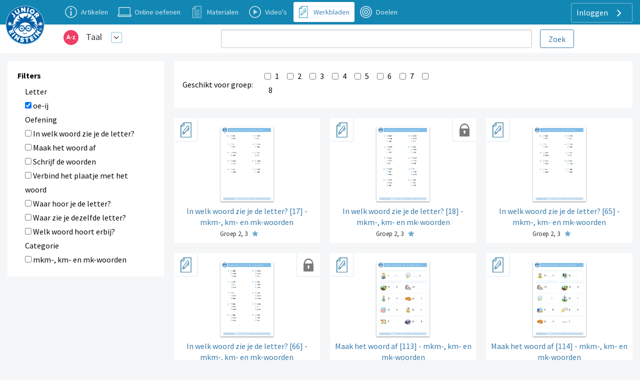

--- FILE ---
content_type: text/html; charset=UTF-8
request_url: https://www.taal-oefenen.nl/werkbladen/tags/@135
body_size: 7128
content:
<!DOCTYPE html>
<html lang="nl-NL">
<head>
    


            <meta charset="UTF-8"/>
<meta name="viewport" content="width=device-width, initial-scale=1">
    



<meta name="generator" content="Junior Einstein BV">

                    <link href="/template/css/app.css?1700" rel="stylesheet" />
        <link href="/template/css/support.css?1700" rel="stylesheet" />
        <link href="/template/css/exercise_table.css?1700" rel="stylesheet" />
        <link href="/template/css/worksheet-section.css?1700" rel="stylesheet"/>
    
    <link href="/template/css/support.css?1700" rel="stylesheet"/>

    <link rel="apple-touch-icon" sizes="180x180"
      href="/template/images/labels/nl_junioreinstein/icons/apple-touch-icon.png?1700">
<link rel="icon" type="image/png" sizes="32x32"
      href="/template/images/labels/nl_junioreinstein/icons/favicon-32x32.png?1700">
<link rel="icon" type="image/png" sizes="16x16"
      href="/template/images/labels/nl_junioreinstein/icons/favicon-16x16.png?1700">
<link rel="manifest" href="/template/images/labels/nl_junioreinstein/icons/site.webmanifest?1700">
<link rel="mask-icon" href="/template/images/labels/nl_junioreinstein/icons/safari-pinned-tab.svg?1700"
      color="#5bbad5">
<meta name="msapplication-TileColor" content="#da532c">
<meta name="theme-color" content="#ffffff">    <script>(function(w,d,u){w.readyQ=[];w.bindReadyQ=[];function p(x,y){if(x=="ready"){w.bindReadyQ.push(y);}else{w.readyQ.push(x);}};var a={ready:p,bind:p};w.$=w.jQuery=function(f){if(f===d||f===u){return a}else{p(f)}}})(window,document)</script>

            <link rel="canonical" href="https://www.taal-oefenen.nl/werkbladen/tags/@135">
    </head>
<body class="nl_junioreinstein support-base">
<div id="audio_wrapper" style="display:none;">
    <audio id="nexus_audio_player" controls="controls">
    </audio>
</div>







    <div style="position: absolute;z-index: 99">
    <a href="https://www.junioreinstein.nl">
        <img src="/template/images/labels/nl_junioreinstein/logo.svg?1700"
             class="logo-large-svg support-logo">
    </a>
</div>

    <div class="grid-x grid-padding-x support-header-container align-middle" style="margin-top: 0">
        <div class="small-12 large-3 xlarge-4 large-order-2 cell support-user-menu-container" style="text-align: right;">
                        <a href="#" class="pulldown-user" style="display: none">
        </a>

    

    <div class="hide-for-small-only">
        <div class="pulldown user-menu" id="user-pulldown-content" style="display:none;">
            
                
                    <div class="grid-container full user-menu-item">
    <a href="https://www.junioreinstein.nl/">
        <div class="grid-x">
                        <div class="cell shrink icon-container">
                    <img src="/template/images/icons/home.svg" alt="Home-icon">
            </div>
                        <div class="cell auto item-title-container" style="text-align: left;">
                Home
            </div>
                            <div class="cell shrink item-arrow-container">
                    <i class="JE-icon-arrow JE-icon-general" style="color:#377aab;"></i>
                </div>

            

        </div>
    </a>
</div>







                                
            
                                
                    <div class="grid-container full user-menu-group">

    <a href="https://www.junioreinstein.nl/online/home">
        <div class="grid-x">
                        <div class="cell auto item-title-container" style="text-align: left;">
                Particulieren
            </div>
                                                            

        </div>
    </a>

    <div class="grid-x">
        <div class="cell">
            
                <div class="grid-container full user-menu-item">
    <a href="https://www.junioreinstein.nl/online/home">
        <div class="grid-x">
                        <div class="cell shrink icon-container">
                    <img src="/template/images/icons/online.svg" alt="Online oefenen-icon">
            </div>
                        <div class="cell auto item-title-container" style="text-align: left;">
                Online oefenen
            </div>
                            <div class="cell shrink item-arrow-container">
                    <i class="JE-icon-arrow JE-icon-general" style="color:#377aab;"></i>
                </div>

            

        </div>
    </a>
</div>







            
                <div class="grid-container full user-menu-item">
    <a href="https://www.junioreinstein.nl/online/subscriptions">
        <div class="grid-x">
                        <div class="cell shrink icon-container">
                    <img src="/template/images/icons/price.svg" alt="Prijzen en bestellen-icon">
            </div>
                        <div class="cell auto item-title-container" style="text-align: left;">
                Prijzen en bestellen
            </div>
                            <div class="cell shrink item-arrow-container">
                    <i class="JE-icon-arrow JE-icon-general" style="color:#377aab;"></i>
                </div>

            

        </div>
    </a>
</div>







            
                <div class="grid-container full user-menu-item">
    <a href="https://www.junioreinstein.nl/online/reviews">
        <div class="grid-x">
                        <div class="cell shrink icon-container">
                    <img src="/template/images/icons/reviews.svg" alt="Reviews-icon">
            </div>
                        <div class="cell auto item-title-container" style="text-align: left;">
                Reviews
            </div>
                            <div class="cell shrink item-arrow-container">
                    <i class="JE-icon-arrow JE-icon-general" style="color:#377aab;"></i>
                </div>

            

        </div>
    </a>
</div>







            
                <div class="grid-container full user-menu-item">
    <a href="https://webshop.junioreinstein.nl">
        <div class="grid-x">
                        <div class="cell shrink icon-container">
                    <img src="/template/images/icons/book.svg" alt="Leer- en oefenboeken-icon">
            </div>
                        <div class="cell auto item-title-container" style="text-align: left;">
                Leer- en oefenboeken
            </div>
                            <div class="cell shrink item-arrow-container">
                    <i class="JE-icon-arrow JE-icon-general" style="color:#377aab;"></i>
                </div>

            

        </div>
    </a>
</div>







                    </div>
    </div>


</div>




                
            
                                
                    <div class="grid-container full user-menu-group">

    <a href="https://www.junioreinstein.nl/school">
        <div class="grid-x">
                        <div class="cell auto item-title-container" style="text-align: left;">
                Scholen
            </div>
                                                            

        </div>
    </a>

    <div class="grid-x">
        <div class="cell">
            
                <div class="grid-container full user-menu-item">
    <a href="https://www.junioreinstein.nl/school/online">
        <div class="grid-x">
                        <div class="cell shrink icon-container">
                    <img src="/template/images/icons/online.svg" alt="Online leer- en oefenplatform-icon">
            </div>
                        <div class="cell auto item-title-container" style="text-align: left;">
                Online leer- en oefenplatform
            </div>
                            <div class="cell shrink item-arrow-container">
                    <i class="JE-icon-arrow JE-icon-general" style="color:#377aab;"></i>
                </div>

            

        </div>
    </a>
</div>







            
                <div class="grid-container full user-menu-item">
    <a href="https://www.junioreinstein.nl/school/worksheet">
        <div class="grid-x">
                        <div class="cell shrink icon-container">
                    <img src="/template/images/icons/worksheet.svg" alt="Premium werkbladencollectie-icon">
            </div>
                        <div class="cell auto item-title-container" style="text-align: left;">
                Premium werkbladencollectie
            </div>
                            <div class="cell shrink item-arrow-container">
                    <i class="JE-icon-arrow JE-icon-general" style="color:#377aab;"></i>
                </div>

            

        </div>
    </a>
</div>







            
                <div class="grid-container full user-menu-item">
    <a href="https://www.junioreinstein.nl/school/publisher">
        <div class="grid-x">
                        <div class="cell shrink icon-container">
                    <img src="/template/images/icons/book.svg" alt="Educatieve boeken-icon">
            </div>
                        <div class="cell auto item-title-container" style="text-align: left;">
                Educatieve boeken
            </div>
                            <div class="cell shrink item-arrow-container">
                    <i class="JE-icon-arrow JE-icon-general" style="color:#377aab;"></i>
                </div>

            

        </div>
    </a>
</div>







                    </div>
    </div>


</div>




                
            
                
                    <div class="grid-container full user-menu-item">
    <a href="https://www.junioreinstein.nl/instruction/faq">
        <div class="grid-x">
                        <div class="cell shrink icon-container">
                    <img src="/template/images/icons/faq.svg" alt="Veelgestelde vragen-icon">
            </div>
                        <div class="cell auto item-title-container" style="text-align: left;">
                Veelgestelde vragen
            </div>
                            <div class="cell shrink item-arrow-container">
                    <i class="JE-icon-arrow JE-icon-general" style="color:#377aab;"></i>
                </div>

            

        </div>
    </a>
</div>







                                
            
                                
                    <div class="grid-container full user-menu-group">

    <a href="https://www.junioreinstein.nl/about/home">
        <div class="grid-x">
                        <div class="cell auto item-title-container" style="text-align: left;">
                Over Junior Einstein
            </div>
                                                            

        </div>
    </a>

    <div class="grid-x">
        <div class="cell">
            
                <div class="grid-container full user-menu-item">
    <a href="https://www.junioreinstein.nl/vacancy">
        <div class="grid-x">
                        <div class="cell shrink icon-container">
                    <img src="/template/images/icons/vacancies.svg" alt="Vacatures-icon">
            </div>
                        <div class="cell auto item-title-container" style="text-align: left;">
                Vacatures
            </div>
                            <div class="cell shrink item-arrow-container">
                    <i class="JE-icon-arrow JE-icon-general" style="color:#377aab;"></i>
                </div>

            

        </div>
    </a>
</div>







            
                <div class="grid-container full user-menu-item">
    <a href="https://www.junioreinstein.nl/contact">
        <div class="grid-x">
                        <div class="cell shrink icon-container">
                    <img src="/template/images/icons/contact.svg" alt="Contact-icon">
            </div>
                        <div class="cell auto item-title-container" style="text-align: left;">
                Contact
            </div>
                            <div class="cell shrink item-arrow-container">
                    <i class="JE-icon-arrow JE-icon-general" style="color:#377aab;"></i>
                </div>

            

        </div>
    </a>
</div>







            
                <div class="grid-container full user-menu-item">
    <a href="https://www.junioreinstein.nl/about/team">
        <div class="grid-x">
                        <div class="cell shrink icon-container">
                    <img src="/template/images/icons/team.svg" alt="Team-icon">
            </div>
                        <div class="cell auto item-title-container" style="text-align: left;">
                Team
            </div>
                            <div class="cell shrink item-arrow-container">
                    <i class="JE-icon-arrow JE-icon-general" style="color:#377aab;"></i>
                </div>

            

        </div>
    </a>
</div>







                    </div>
    </div>


</div>




                
            
                
                    <div class="grid-container full user-menu-item">
    <a href="https://www.junioreinstein.nl/login">
        <div class="grid-x">
                        <div class="cell shrink icon-container">
                    <img src="/template/images/icons/login.svg" alt="Inloggen-icon">
            </div>
                        <div class="cell auto item-title-container" style="text-align: left;">
                Inloggen
            </div>
                            <div class="cell shrink item-arrow-container">
                    <i class="JE-icon-arrow JE-icon-general" style="color:#377aab;"></i>
                </div>

            

        </div>
    </a>
</div>







                                
                    </div>
    </div>


            <div class="show-for-large">
            <div class="text-right user-anon-buttons" style="">

                                    <a href="/login" class="button hollow ghost radius icon">
                        Inloggen
                        <i class="JE-icon-arrow JE-icon-general default-icon right"></i>
                    </a>
                
            </div>
        </div>
    

    <div class="hide-for-large">
        <button id="hamburger-menu" class="button radius hollow  menu-icon float-right" type="button"
                style="border: none;">
            <i class="JE-icon-menu default-icon JE-icon-general right"></i>
        </button>
    </div>



        </div>
        <div class="small-8 medium-11 large-8 xlarge-7 medium-offset-1  large-order-1 cell">
            <ul class="inline-list support-menu new-menu show-for-medium">


                
                                            <li class="">
                            <a href="/instruction/taal">
                                <div style="display:table">
                                    <div class="support-menu-icon Article"></div>
                                    <div class="support-menu-label">
                                        Artikelen                                    </div>
                                </div>
                            </a>
                        </li>
                    
                                                                                                    

                
                    
                                            <li>
                            <a href="/start">
                                <div style="display:table">
                                    <div class="support-menu-icon Exercise"></div>
                                    <div class="support-menu-label">
                                        Online oefenen                                    </div>
                                </div>
                            </a>
                        </li>
                                                                                                    

                
                    
                                                                                    <li class="">
                            <a href="/ondersteunende-materialen">
                                <div style="display:table">
                                    <div class="support-menu-icon LearningResource"></div>
                                    <div class="support-menu-label">
                                        Materialen                                    </div>
                                </div>
                            </a>
                        </li>
                                                            

                
                    
                                                                                                        <li class="">
                            <a href="/videos">
                                <div style="display:table">
                                    <div class="support-menu-icon Video"></div>
                                    <div class="support-menu-label">Video's</div>
                                </div>
                            </a>
                        </li>
                                        

                
                    
                                                                                                                            <li class="active">
                            <a href="/werkbladen">
                                <div style="display:table">
                                    <div class="support-menu-icon Worksheet"></div>
                                    <div class="support-menu-label">Werkbladen</div>
                                </div>
                            </a>
                        </li>
                    

                
                    
                                                                <li class="">
                            <a href="/doelen">
                                <div style="display:table">
                                    <div class="support-menu-icon Goal"
                                    ></div>
                                    <div class="support-menu-label">
                                        Doelen                                    </div>
                                </div>
                            </a>
                        </li>
                                                                                

                
            </ul>
        </div>
    </div>

<div id="mobile-menu"></div>

<div class="grid-container full">
    <div class="grid-x grid-padding-x support-header-second-row" style="background-color: #fff;">

        <div class="small-12 large-offset-1 medium-5 large-3  cell">
            <div class="grid-x pulldown-subsite" style="margin-top: 7px;margin-bottom: 7px;height: 40px;">
                <div class="cell shrink">
                    <img src="https://assets.junioreinstein.nl/nl_junioreinstein/misc/icons/1000/268/606d98f45718f_nl.taaloefenen.svg" alt=""
                         style="width:30px; height: 30px;margin:0 5px 5px 5px;vertical-align: middle;">

                </div>
                <div class="cell auto user-menu-container">
                    
<table style="width: auto; display:inline-block">
    <tr>
        <td style="padding-left:1rem;padding-right: 0.5rem">
            <a href="https://www.taal-oefenen.nl/all_content" class="white">Taal</a>
        </td>
        <td>
            <a href="#" class="dropdown-list button small hollow ghost radius pulldown-sites" style="padding:0.2rem;display: inline-block;margin:0;">
                <i class="JE-icon-arrow-down JE-icon-general"></i>
            </a>
        </td>

    </tr>
</table>

<div id="pulldown-sites-content" class="pulldown" style="display:none;">
    

                    
                <a href="https://www.rekenen-oefenen.nl/all_content?nwt=" class="pulldown-row pulldown-row-sites">
                    <img class="JE-icon-general" src="https://assets.junioreinstein.nl/nl_junioreinstein/misc/icons/1000/267/606d98d2ca6c0_nl.rekenenoefenen.svg" style="width:30px; height: 30px; margin-right: 5px;">
                    Rekenen
                </a>

            
        

    

                    
                <a href="https://www.taal-oefenen.nl/all_content?nwt=" class="pulldown-row pulldown-row-sites">
                    <img class="JE-icon-general" src="https://assets.junioreinstein.nl/nl_junioreinstein/misc/icons/1000/268/606d98f45718f_nl.taaloefenen.svg" style="width:30px; height: 30px; margin-right: 5px;">
                    Taal
                </a>

            
        

    

                    
                <a href="https://www.begrijpend-lezen-oefenen.nl/all_content?nwt=" class="pulldown-row pulldown-row-sites">
                    <img class="JE-icon-general" src="https://assets.junioreinstein.nl/nl_junioreinstein/misc/icons/1000/270/606d857463951_nl.begrijpendlezenoefenen.svg" style="width:30px; height: 30px; margin-right: 5px;">
                    Begrijpend lezen
                </a>

            
        

    

                    
                <a href="https://www.ieptoets-oefenen.nl/all_content?nwt=" class="pulldown-row pulldown-row-sites">
                    <img class="JE-icon-general" src="https://assets.junioreinstein.nl/nl_junioreinstein/misc/icons/1000/271/606d988a1ef8e_nl.ieptoetsoefenen.svg" style="width:30px; height: 30px; margin-right: 5px;">
                    IEP Toets
                </a>

            
        

    

                    
                <a href="https://www.verkeer-oefenen.nl/all_content?nwt=" class="pulldown-row pulldown-row-sites">
                    <img class="JE-icon-general" src="https://assets.junioreinstein.nl/nl_junioreinstein/misc/icons/1000/272/606d990a8e1a6_nl.verkeeroefenen.svg" style="width:30px; height: 30px; margin-right: 5px;">
                    Verkeer
                </a>

            
        

    

                    
                <a href="https://www.natuur-en-techniek-oefenen.nl/all_content?nwt=" class="pulldown-row pulldown-row-sites">
                    <img class="JE-icon-general" src="https://assets.junioreinstein.nl/nl_junioreinstein/misc/icons/1000/273/606d98c5c8ee0_nl.natuurentechniekoefenen.svg" style="width:30px; height: 30px; margin-right: 5px;">
                    Natuur &amp; techniek
                </a>

            
        

    

                    
                <a href="https://www.geschiedenis-oefenen.nl/all_content?nwt=" class="pulldown-row pulldown-row-sites">
                    <img class="JE-icon-general" src="https://assets.junioreinstein.nl/nl_junioreinstein/misc/icons/1000/274/606d8c36b0c90_nl.geschiedenisoefenen.svg" style="width:30px; height: 30px; margin-right: 5px;">
                    Geschiedenis
                </a>

            
        

    

                    
                <a href="https://www.aardrijkskunde-oefenen.nl/all_content?nwt=" class="pulldown-row pulldown-row-sites">
                    <img class="JE-icon-general" src="https://assets.junioreinstein.nl/nl_junioreinstein/misc/icons/1000/275/606d85f90531a_nl.aardrijkskundeoefenen.svg" style="width:30px; height: 30px; margin-right: 5px;">
                    Aardrijkskunde
                </a>

            
        

    

                    
                <a href="https://www.de-tafels-oefenen.nl/all_content?nwt=" class="pulldown-row pulldown-row-sites">
                    <img class="JE-icon-general" src="https://assets.junioreinstein.nl/nl_junioreinstein/misc/icons/1000/276/606d8c2161186_nl.detafelsoefenen.svg" style="width:30px; height: 30px; margin-right: 5px;">
                    De tafels
                </a>

            
        

    

                    
                <a href="https://www.levensbeschouwing-oefenen.nl/all_content?nwt=" class="pulldown-row pulldown-row-sites">
                    <img class="JE-icon-general" src="https://assets.junioreinstein.nl/nl_junioreinstein/misc/icons/1000/277/606d98bb0030e_nl.levensbeschouwingoefenen.svg" style="width:30px; height: 30px; margin-right: 5px;">
                    Levensbeschouwing
                </a>

            
        

    

                    
                <a href="https://www.topo-oefenen.nl/all_content?nwt=" class="pulldown-row pulldown-row-sites">
                    <img class="JE-icon-general" src="https://assets.junioreinstein.nl/nl_junioreinstein/misc/icons/1000/278/606d99008853a_nl.topooefenen.svg" style="width:30px; height: 30px; margin-right: 5px;">
                    Topo
                </a>

            
        

    

                    
                <a href="https://www.kleuters-oefenen.nl/all_content?nwt=" class="pulldown-row pulldown-row-sites">
                    <img class="JE-icon-general" src="https://assets.junioreinstein.nl/nl_junioreinstein/misc/icons/1000/306/606d989b72c87_nl.kleutersoefenen.svg" style="width:30px; height: 30px; margin-right: 5px;">
                    Kleuters
                </a>

            
        

    

                    
                <a href="https://www.junioreinstein.nl/all_content?nwt=" class="pulldown-row pulldown-row-sites">
                    <img class="JE-icon-general" src="https://assets.junioreinstein.nl/nl_junioreinstein/misc/icons/1000/308/606d98937d9ee_nl.junioreinstein.svg" style="width:30px; height: 30px; margin-right: 5px;">
                    JE Leerdoelen
                </a>

            
        

    

                    
                <a href="https://www.engels-oefenen.nl/all_content?nwt=" class="pulldown-row pulldown-row-sites">
                    <img class="JE-icon-general" src="https://assets.junioreinstein.nl/nl_junioreinstein/misc/icons/1000/312/606d8c2c91015_nl.engelsoefenen.svg" style="width:30px; height: 30px; margin-right: 5px;">
                    Engels
                </a>

            
        

    

                    
                <a href="https://spelling.junioreinstein.nl/all_content?nwt=" class="pulldown-row pulldown-row-sites">
                    <img class="JE-icon-general" src="https://assets.junioreinstein.nl/nl_junioreinstein/misc/icons/1000/317/5754c31108484d14d13fd636.svg" style="width:30px; height: 30px; margin-right: 5px;">
                    Spelling
                </a>

            
        

    

                    
                <a href="https://automatiseren.junioreinstein.nl/all_content?nwt=" class="pulldown-row pulldown-row-sites">
                    <img class="JE-icon-general" src="https://assets.junioreinstein.nl/nl_junioreinstein/misc/icons/1000/320/3cd42aba71007d67f3d65486.svg" style="width:30px; height: 30px; margin-right: 5px;">
                    Automatiseren
                </a>

            
        

    

                    
                <a href="https://doorstroomtoets.junioreinstein.nl/all_content?nwt=" class="pulldown-row pulldown-row-sites">
                    <img class="JE-icon-general" src="https://assets.junioreinstein.nl/nl_junioreinstein/misc/icons/1000/321/02540189e33e45ff09e18f45.svg" style="width:30px; height: 30px; margin-right: 5px;">
                    Doorstroomtoets
                </a>

            
        

    

                    
                <a href="https://toetsen.junioreinstein.nl/all_content?nwt=" class="pulldown-row pulldown-row-sites">
                    <img class="JE-icon-general" src="https://assets.junioreinstein.nl/nl_junioreinstein/misc/icons/1000/322/abfe953ff9a16135951ca336.svg" style="width:30px; height: 30px; margin-right: 5px;">
                    Toetsen
                </a>

            
        

    

                    
                <a href="https://lvstoetsen.junioreinstein.nl/all_content?nwt=" class="pulldown-row pulldown-row-sites">
                    <img class="JE-icon-general" src="https://assets.junioreinstein.nl/nl_junioreinstein/misc/icons/1000/322/abfe953ff9a16135951ca336.svg" style="width:30px; height: 30px; margin-right: 5px;">
                    LVS-Toetsen
                </a>

            
        

    </div>

<script>

    $(document).ready(function () {
        $('#pulldown-sites-content').show();
        $('.pulldown-sites').tooltipster({
            // we detach the element from the page and give it to Tooltipster to serve as content
            content: $('#pulldown-sites-content').detach(),
            // if you use a single element as content for several tooltips, set this option to true
            contentCloning: false,
            theme: ['tooltipster-light', 'pulldown-menu'],
            interactive: true,
            trigger: 'custom',
            triggerOpen: {
                mouseenter: true,
                touchstart: true
            },
            triggerClose: {
                mouseleave: true,
                scroll: true,
                tap: true
            }
        });
    });
</script>                </div>


            </div>
        </div>
        
            <div class="small-12 medium-offset-0 medium-7 large-7 xxlarge-6  cell search-holder end">

                <form id="nexus-search-bar" action="/search/query_suggestion">
    <div class="grid-x">
        <div class="cell auto" style="position:relative;">
            <input type="search" style="border-radius:3px;margin-bottom: 0" name="nexusSearchTerm"
                   value=""
                   autocomplete="off"/>
            <div id="nexus-highlight-holder" style=""></div>
        </div>
        <div class="cell shrink">
            <input id="nexus-search-submit" type="submit" value="Zoek"
                   class="button hollow radius" style="padding:10px 1em 9px 1em;margin-bottom: 0;margin-left: 1rem;">
        </div>
    </div>


    <input type="hidden" name="engineName" value="nl-junioreinstein-content-objects">
    <input type="hidden" name="submitActionRoute-name" value="/search/content">
    <input type="hidden" name="token" value="41b72ac57219b1fc9.8LengWGRIFhxYQ7qETkLV8Y9WX-yBLbOjxll32Z4K_s.k-fP1SnSURpIKVq7RxRALY9ab07kTsOm5H9X6g42HLOawpTYBcR4IAI1Og">
</form>




            </div>

        

    </div>

</div>









<div class="row small-collapse medium-uncollapse">
    
    <div class="small-12 xxlarge-12 columns support" >
        

<noscript>
    <style type="text/css">
        .pagecontainer {display:none;}
    </style>
    <div class="noscriptmsg">
        <div class="callout error">
            Je hebt javascript niet geactiveerd. Je kunt zonder javascript deze site niet gebruiken.        </div>

    </div>
</noscript>


        

    <div class="row collapse" style="margin-top: 1rem;">
    <div class="small-12 show-for-large large-3 columns">
        <div class="panel tag-filter">
            <h3>Filters</h3>

            <form name="content_object_tag" method="post" novalidate="novalidate">
            
            <div id="content_object_tag">    <div class="row">
        <div class="large-12 columns">
                    <label class="">Letter</label>
                    <div id="content_object_tag_group_17a53d1a012580ef609b70ef6a25d1f1">
                                            <div class="checkbox">
                                    
            <label class="">
        <input type="checkbox" id="content_object_tag_group_17a53d1a012580ef609b70ef6a25d1f1_0" name="content_object_tag[group_17a53d1a012580ef609b70ef6a25d1f1][]" onClick="this.form.submit();" value="135" checked="checked" />
        oe-ij
        </label>
    
        </div>
    
                    </div>
    
            
        </div>
    </div>    <div class="row">
        <div class="large-12 columns">
                    <label class="">Oefening</label>
                    <div id="content_object_tag_group_951f24bb161bd3a8845e5901ae6c1de2">
                                            <div class="checkbox">
                                    
            <label class="">
        <input type="checkbox" id="content_object_tag_group_951f24bb161bd3a8845e5901ae6c1de2_0" name="content_object_tag[group_951f24bb161bd3a8845e5901ae6c1de2][]" onClick="this.form.submit();" value="189" />
        In welk woord zie je de letter?
        </label>
    
        </div>
    
                                            <div class="checkbox">
                                    
            <label class="">
        <input type="checkbox" id="content_object_tag_group_951f24bb161bd3a8845e5901ae6c1de2_1" name="content_object_tag[group_951f24bb161bd3a8845e5901ae6c1de2][]" onClick="this.form.submit();" value="258" />
        Maak het woord af
        </label>
    
        </div>
    
                                            <div class="checkbox">
                                    
            <label class="">
        <input type="checkbox" id="content_object_tag_group_951f24bb161bd3a8845e5901ae6c1de2_2" name="content_object_tag[group_951f24bb161bd3a8845e5901ae6c1de2][]" onClick="this.form.submit();" value="201" />
        Schrijf de woorden
        </label>
    
        </div>
    
                                            <div class="checkbox">
                                    
            <label class="">
        <input type="checkbox" id="content_object_tag_group_951f24bb161bd3a8845e5901ae6c1de2_3" name="content_object_tag[group_951f24bb161bd3a8845e5901ae6c1de2][]" onClick="this.form.submit();" value="240" />
        Verbind het plaatje met het woord
        </label>
    
        </div>
    
                                            <div class="checkbox">
                                    
            <label class="">
        <input type="checkbox" id="content_object_tag_group_951f24bb161bd3a8845e5901ae6c1de2_4" name="content_object_tag[group_951f24bb161bd3a8845e5901ae6c1de2][]" onClick="this.form.submit();" value="45" />
        Waar hoor je de letter?
        </label>
    
        </div>
    
                                            <div class="checkbox">
                                    
            <label class="">
        <input type="checkbox" id="content_object_tag_group_951f24bb161bd3a8845e5901ae6c1de2_5" name="content_object_tag[group_951f24bb161bd3a8845e5901ae6c1de2][]" onClick="this.form.submit();" value="192" />
        Waar zie je dezelfde letter?
        </label>
    
        </div>
    
                                            <div class="checkbox">
                                    
            <label class="">
        <input type="checkbox" id="content_object_tag_group_951f24bb161bd3a8845e5901ae6c1de2_6" name="content_object_tag[group_951f24bb161bd3a8845e5901ae6c1de2][]" onClick="this.form.submit();" value="204" />
        Welk woord hoort erbij?
        </label>
    
        </div>
    
                    </div>
    
            
        </div>
    </div>    <div class="row">
        <div class="large-12 columns">
                    <label class="">Categorie</label>
                    <div id="content_object_tag_group_b01846eaa6b6b9eec6a49204bad2967f">
                                            <div class="checkbox">
                                    
            <label class="">
        <input type="checkbox" id="content_object_tag_group_b01846eaa6b6b9eec6a49204bad2967f_0" name="content_object_tag[group_b01846eaa6b6b9eec6a49204bad2967f][]" onClick="this.form.submit();" value="42" />
        mkm-, km- en mk-woorden
        </label>
    
        </div>
    
                    </div>
    
            
        </div>
    </div><input type="hidden" id="content_object_tag__token" name="content_object_tag[_token]" value="23f7568246e76b5b9cb3221f3b31b.HG4anu9wIFMgsXJoP2ksC1aPqbVyBWx3Zj2s8mXhPk8.ayZTrcI2cDgW3TwZXF1uRxe_4dcfVDsbIwr7xSKyDAJdKHbJrDVsIEPeNw" /></div>
            </form>


        </div>

    </div>
    <div class="small-12 large-9 columns">
        <div class="row show-for-large" style="padding-left:20px;margin-bottom: 20px;">
            <div class="small-12 columns panel">
                <table>
                    <tbody>
                    <tr>
                        <td width="30%">
                            Geschikt voor groep:                        </td>
                        <td width="99%" style="padding: 10px 0 0 5px;">

                            <form name="grade_filter" method="post" novalidate="novalidate">
                            <div id="grade_filter">        <div id="grade_filter_grade-nexus-form-field"
             class="row collapse nexus-form-field ">

            <div style="margin-bottom: 0">

                <div class="nexus-form-field-label-wrapper">
                    </div>

                <div id="grade_filter_grade-nexus-form-field-input-element" class="nexus-form-field-input-element"><div id="grade_filter_grade"><input type="checkbox" id="grade_filter_grade_0" name="grade_filter[grade][]" onChange="this.form.submit();" value="1" /><label for="grade_filter_grade_0">1</label><input type="checkbox" id="grade_filter_grade_1" name="grade_filter[grade][]" onChange="this.form.submit();" value="2" /><label for="grade_filter_grade_1">2</label><input type="checkbox" id="grade_filter_grade_2" name="grade_filter[grade][]" onChange="this.form.submit();" value="3" /><label for="grade_filter_grade_2">3</label><input type="checkbox" id="grade_filter_grade_3" name="grade_filter[grade][]" onChange="this.form.submit();" value="4" /><label for="grade_filter_grade_3">4</label><input type="checkbox" id="grade_filter_grade_4" name="grade_filter[grade][]" onChange="this.form.submit();" value="5" /><label for="grade_filter_grade_4">5</label><input type="checkbox" id="grade_filter_grade_5" name="grade_filter[grade][]" onChange="this.form.submit();" value="6" /><label for="grade_filter_grade_5">6</label><input type="checkbox" id="grade_filter_grade_6" name="grade_filter[grade][]" onChange="this.form.submit();" value="7" /><label for="grade_filter_grade_6">7</label><input type="checkbox" id="grade_filter_grade_7" name="grade_filter[grade][]" onChange="this.form.submit();" value="8" /><label for="grade_filter_grade_7">8</label></div><ul id="grade_filter_grade-error-messages" class="nexus-error-messages">
                                            </ul>
                </div>

            </div>
        </div>
    <input type="hidden" id="grade_filter__token" name="grade_filter[_token]" value="42b1eece1653457c481273.FYNgsxtCPySdVzNRvF673GvlEURiNCAJS8tZRLw6Sis.ccYm9EsLaxfoD18o1Bj3rFm8UAozbEFLOYpvIdRrMEhN1SODXjVbU_QDag" /></div>
                            </form>
                        </td>
                    </tr>
                    </tbody>
                </table>

            </div>

        </div>


        <div class="row small-up-1 medium-up-2 large-up-3 xxlarge-up-4 tag-support-block-area collapse">

            
                <div class="column column-block support-block-container">

    <a href="https://www.taal-oefenen.nl/werkbladen/in-welk-woord-zie-je-de-letter-17-mkm--km-en-mk-woorden">
        <div class="support-block worksheet">

            
            <div class="support-type-indicator worksheet">
            </div>

            <div class="thumb-container">
                <img class="dropshadow" src="https://assets.junioreinstein.nl/nl_junioreinstein/worksheet/28000/27690/5ebbfe324a50b.png">
            </div>
            <div class="thumb-name">
                <span class="name-support">In welk woord zie je de letter? [17] - mkm-, km- en mk-woorden</span>
                <div>
                    <span class="thumb-short-info">
                                    Groep 2, 3
                                    </span>
                                            <div class="difficulty-stars stars-1">&nbsp;</div>
                    
                </div>
            </div>

        </div>
    </a>
</div>



            
                <div class="column column-block support-block-container">

    <a href="https://www.taal-oefenen.nl/werkbladen/in-welk-woord-zie-je-de-letter-18-mkm--km-en-mk-woorden">
        <div class="support-block worksheet">

                            <div class="premium-icon-holder">
                </div>
            
            <div class="support-type-indicator worksheet">
            </div>

            <div class="thumb-container">
                <img class="dropshadow" src="https://assets.junioreinstein.nl/nl_junioreinstein/worksheet/28000/27693/5ebbfe3269ddf.png">
            </div>
            <div class="thumb-name">
                <span class="name-support">In welk woord zie je de letter? [18] - mkm-, km- en mk-woorden</span>
                <div>
                    <span class="thumb-short-info">
                                    Groep 2, 3
                                    </span>
                                            <div class="difficulty-stars stars-1">&nbsp;</div>
                    
                </div>
            </div>

        </div>
    </a>
</div>



            
                <div class="column column-block support-block-container">

    <a href="https://www.taal-oefenen.nl/werkbladen/in-welk-woord-zie-je-de-letter-65-mkm--km-en-mk-woorden">
        <div class="support-block worksheet">

            
            <div class="support-type-indicator worksheet">
            </div>

            <div class="thumb-container">
                <img class="dropshadow" src="https://assets.junioreinstein.nl/nl_junioreinstein/worksheet/28000/27087/5ebbfdb40a8fa.png">
            </div>
            <div class="thumb-name">
                <span class="name-support">In welk woord zie je de letter? [65] - mkm-, km- en mk-woorden</span>
                <div>
                    <span class="thumb-short-info">
                                    Groep 2, 3
                                    </span>
                                            <div class="difficulty-stars stars-1">&nbsp;</div>
                    
                </div>
            </div>

        </div>
    </a>
</div>



            
                <div class="column column-block support-block-container">

    <a href="https://www.taal-oefenen.nl/werkbladen/in-welk-woord-zie-je-de-letter-66-mkm--km-en-mk-woorden">
        <div class="support-block worksheet">

                            <div class="premium-icon-holder">
                </div>
            
            <div class="support-type-indicator worksheet">
            </div>

            <div class="thumb-container">
                <img class="dropshadow" src="https://assets.junioreinstein.nl/nl_junioreinstein/worksheet/28000/27090/5ebbfdb4290d8.png">
            </div>
            <div class="thumb-name">
                <span class="name-support">In welk woord zie je de letter? [66] - mkm-, km- en mk-woorden</span>
                <div>
                    <span class="thumb-short-info">
                                    Groep 2, 3
                                    </span>
                                            <div class="difficulty-stars stars-1">&nbsp;</div>
                    
                </div>
            </div>

        </div>
    </a>
</div>



            
                <div class="column column-block support-block-container">

    <a href="https://www.taal-oefenen.nl/werkbladen/maak-het-woord-af-113-mkm--km-en-mk-woorden">
        <div class="support-block worksheet">

            
            <div class="support-type-indicator worksheet">
            </div>

            <div class="thumb-container">
                <img class="dropshadow" src="https://assets.junioreinstein.nl/nl_junioreinstein/worksheet/30000/29568/5ebbffe8125ea.png">
            </div>
            <div class="thumb-name">
                <span class="name-support">Maak het woord af [113] - mkm-, km- en mk-woorden</span>
                <div>
                    <span class="thumb-short-info">
                                    Groep 2, 3
                                    </span>
                                            <div class="difficulty-stars stars-1">&nbsp;</div>
                    
                </div>
            </div>

        </div>
    </a>
</div>



            
                <div class="column column-block support-block-container">

    <a href="https://www.taal-oefenen.nl/werkbladen/maak-het-woord-af-114-mkm--km-en-mk-woorden">
        <div class="support-block worksheet">

            
            <div class="support-type-indicator worksheet">
            </div>

            <div class="thumb-container">
                <img class="dropshadow" src="https://assets.junioreinstein.nl/nl_junioreinstein/worksheet/30000/29571/5ebbffe84fa53.png">
            </div>
            <div class="thumb-name">
                <span class="name-support">Maak het woord af [114] - mkm-, km- en mk-woorden</span>
                <div>
                    <span class="thumb-short-info">
                                    Groep 2, 3
                                    </span>
                                            <div class="difficulty-stars stars-2">&nbsp;</div>
                    
                </div>
            </div>

        </div>
    </a>
</div>



            
                <div class="column column-block support-block-container">

    <a href="https://www.taal-oefenen.nl/werkbladen/maak-het-woord-af-47-mkm--km-en-mk-woorden">
        <div class="support-block worksheet">

            
            <div class="support-type-indicator worksheet">
            </div>

            <div class="thumb-container">
                <img class="dropshadow" src="https://assets.junioreinstein.nl/nl_junioreinstein/worksheet/31000/30162/5ebc00bec602a.png">
            </div>
            <div class="thumb-name">
                <span class="name-support">Maak het woord af [47] - mkm-, km- en mk-woorden</span>
                <div>
                    <span class="thumb-short-info">
                                    Groep 2, 3
                                    </span>
                                            <div class="difficulty-stars stars-1">&nbsp;</div>
                    
                </div>
            </div>

        </div>
    </a>
</div>



            
                <div class="column column-block support-block-container">

    <a href="https://www.taal-oefenen.nl/werkbladen/maak-het-woord-af-48-mkm--km-en-mk-woorden">
        <div class="support-block worksheet">

            
            <div class="support-type-indicator worksheet">
            </div>

            <div class="thumb-container">
                <img class="dropshadow" src="https://assets.junioreinstein.nl/nl_junioreinstein/worksheet/31000/30165/5ebc00bf124fd.png">
            </div>
            <div class="thumb-name">
                <span class="name-support">Maak het woord af [48] - mkm-, km- en mk-woorden</span>
                <div>
                    <span class="thumb-short-info">
                                    Groep 2, 3
                                    </span>
                                            <div class="difficulty-stars stars-2">&nbsp;</div>
                    
                </div>
            </div>

        </div>
    </a>
</div>



            
                <div class="column column-block support-block-container">

    <a href="https://www.taal-oefenen.nl/werkbladen/schrijf-de-woorden-150-mkm--km-en-mk-woorden">
        <div class="support-block worksheet">

            
            <div class="support-type-indicator worksheet">
            </div>

            <div class="thumb-container">
                <img class="dropshadow" src="https://assets.junioreinstein.nl/nl_junioreinstein/worksheet/31000/30843/5ebd0fe16fa4c.png">
            </div>
            <div class="thumb-name">
                <span class="name-support">Schrijf de woorden [150] - mkm-, km- en mk-woorden</span>
                <div>
                    <span class="thumb-short-info">
                                    Groep 2, 3
                                    </span>
                                            <div class="difficulty-stars stars-1">&nbsp;</div>
                    
                </div>
            </div>

        </div>
    </a>
</div>



            
                <div class="column column-block support-block-container">

    <a href="https://www.taal-oefenen.nl/werkbladen/schrijf-de-woorden-151-mkm--km-en-mk-woorden">
        <div class="support-block worksheet">

                            <div class="premium-icon-holder">
                </div>
            
            <div class="support-type-indicator worksheet">
            </div>

            <div class="thumb-container">
                <img class="dropshadow" src="https://assets.junioreinstein.nl/nl_junioreinstein/worksheet/31000/30846/5ebd0fe1c9a53.png">
            </div>
            <div class="thumb-name">
                <span class="name-support">Schrijf de woorden [151] - mkm-, km- en mk-woorden</span>
                <div>
                    <span class="thumb-short-info">
                                    Groep 2, 3
                                    </span>
                                            <div class="difficulty-stars stars-1">&nbsp;</div>
                    
                </div>
            </div>

        </div>
    </a>
</div>



            
                <div class="column column-block support-block-container">

    <a href="https://www.taal-oefenen.nl/werkbladen/schrijf-de-woorden-152-mkm--km-en-mk-woorden">
        <div class="support-block worksheet">

                            <div class="premium-icon-holder">
                </div>
            
            <div class="support-type-indicator worksheet">
            </div>

            <div class="thumb-container">
                <img class="dropshadow" src="https://assets.junioreinstein.nl/nl_junioreinstein/worksheet/31000/30849/5ebd0fe22337f.png">
            </div>
            <div class="thumb-name">
                <span class="name-support">Schrijf de woorden [152] - mkm-, km- en mk-woorden</span>
                <div>
                    <span class="thumb-short-info">
                                    Groep 2, 3
                                    </span>
                                            <div class="difficulty-stars stars-1">&nbsp;</div>
                    
                </div>
            </div>

        </div>
    </a>
</div>



            
                <div class="column column-block support-block-container">

    <a href="https://www.taal-oefenen.nl/werkbladen/schrijf-de-woorden-153-mkm--km-en-mk-woorden">
        <div class="support-block worksheet">

                            <div class="premium-icon-holder">
                </div>
            
            <div class="support-type-indicator worksheet">
            </div>

            <div class="thumb-container">
                <img class="dropshadow" src="https://assets.junioreinstein.nl/nl_junioreinstein/worksheet/31000/30852/5ebd0fe26d15a.png">
            </div>
            <div class="thumb-name">
                <span class="name-support">Schrijf de woorden [153] - mkm-, km- en mk-woorden</span>
                <div>
                    <span class="thumb-short-info">
                                    Groep 2, 3
                                    </span>
                                            <div class="difficulty-stars stars-1">&nbsp;</div>
                    
                </div>
            </div>

        </div>
    </a>
</div>



            
                <div class="column column-block support-block-container">

    <a href="https://www.taal-oefenen.nl/werkbladen/schrijf-de-woorden-41-mkm--km-en-mk-woorden">
        <div class="support-block worksheet">

            
            <div class="support-type-indicator worksheet">
            </div>

            <div class="thumb-container">
                <img class="dropshadow" src="https://assets.junioreinstein.nl/nl_junioreinstein/worksheet/31000/30681/5ebd0f9f9617e.png">
            </div>
            <div class="thumb-name">
                <span class="name-support">Schrijf de woorden [41] - mkm-, km- en mk-woorden</span>
                <div>
                    <span class="thumb-short-info">
                                    Groep 2, 3
                                    </span>
                                            <div class="difficulty-stars stars-1">&nbsp;</div>
                    
                </div>
            </div>

        </div>
    </a>
</div>



            
                <div class="column column-block support-block-container">

    <a href="https://www.taal-oefenen.nl/werkbladen/schrijf-de-woorden-42-mkm--km-en-mk-woorden">
        <div class="support-block worksheet">

                            <div class="premium-icon-holder">
                </div>
            
            <div class="support-type-indicator worksheet">
            </div>

            <div class="thumb-container">
                <img class="dropshadow" src="https://assets.junioreinstein.nl/nl_junioreinstein/worksheet/31000/30684/5ebd0f9fe3571.png">
            </div>
            <div class="thumb-name">
                <span class="name-support">Schrijf de woorden [42] - mkm-, km- en mk-woorden</span>
                <div>
                    <span class="thumb-short-info">
                                    Groep 2, 3
                                    </span>
                                            <div class="difficulty-stars stars-1">&nbsp;</div>
                    
                </div>
            </div>

        </div>
    </a>
</div>



            
                <div class="column column-block support-block-container">

    <a href="https://www.taal-oefenen.nl/werkbladen/schrijf-de-woorden-43-mkm--km-en-mk-woorden">
        <div class="support-block worksheet">

                            <div class="premium-icon-holder">
                </div>
            
            <div class="support-type-indicator worksheet">
            </div>

            <div class="thumb-container">
                <img class="dropshadow" src="https://assets.junioreinstein.nl/nl_junioreinstein/worksheet/31000/30687/5ebd0fa03a000.png">
            </div>
            <div class="thumb-name">
                <span class="name-support">Schrijf de woorden [43] - mkm-, km- en mk-woorden</span>
                <div>
                    <span class="thumb-short-info">
                                    Groep 2, 3
                                    </span>
                                            <div class="difficulty-stars stars-1">&nbsp;</div>
                    
                </div>
            </div>

        </div>
    </a>
</div>



            
                <div class="column column-block support-block-container">

    <a href="https://www.taal-oefenen.nl/werkbladen/schrijf-de-woorden-44-mkm--km-en-mk-woorden">
        <div class="support-block worksheet">

                            <div class="premium-icon-holder">
                </div>
            
            <div class="support-type-indicator worksheet">
            </div>

            <div class="thumb-container">
                <img class="dropshadow" src="https://assets.junioreinstein.nl/nl_junioreinstein/worksheet/31000/30690/5ebd0fa08a589.png">
            </div>
            <div class="thumb-name">
                <span class="name-support">Schrijf de woorden [44] - mkm-, km- en mk-woorden</span>
                <div>
                    <span class="thumb-short-info">
                                    Groep 2, 3
                                    </span>
                                            <div class="difficulty-stars stars-1">&nbsp;</div>
                    
                </div>
            </div>

        </div>
    </a>
</div>



            
                <div class="column column-block support-block-container">

    <a href="https://www.taal-oefenen.nl/werkbladen/schrijf-de-woorden-45-mkm--km-en-mk-woorden">
        <div class="support-block worksheet">

                            <div class="premium-icon-holder">
                </div>
            
            <div class="support-type-indicator worksheet">
            </div>

            <div class="thumb-container">
                <img class="dropshadow" src="https://assets.junioreinstein.nl/nl_junioreinstein/worksheet/31000/30693/5ebd0fa0cc9d7.png">
            </div>
            <div class="thumb-name">
                <span class="name-support">Schrijf de woorden [45] - mkm-, km- en mk-woorden</span>
                <div>
                    <span class="thumb-short-info">
                                    Groep 2, 3
                                    </span>
                                            <div class="difficulty-stars stars-1">&nbsp;</div>
                    
                </div>
            </div>

        </div>
    </a>
</div>



            
                <div class="column column-block support-block-container">

    <a href="https://www.taal-oefenen.nl/werkbladen/verbind-het-plaatje-met-het-woord-9-mkm--km-en-mk-woorden">
        <div class="support-block worksheet">

            
            <div class="support-type-indicator worksheet">
            </div>

            <div class="thumb-container">
                <img class="dropshadow" src="https://assets.junioreinstein.nl/nl_junioreinstein/worksheet/29000/28203/5ebbfe93655eb.png">
            </div>
            <div class="thumb-name">
                <span class="name-support">Verbind het plaatje met het woord [9] - mkm-, km- en mk-woorden</span>
                <div>
                    <span class="thumb-short-info">
                                    Groep 2, 3
                                    </span>
                                            <div class="difficulty-stars stars-1">&nbsp;</div>
                    
                </div>
            </div>

        </div>
    </a>
</div>



            
                <div class="column column-block support-block-container">

    <a href="https://www.taal-oefenen.nl/werkbladen/waar-hoor-je-de-letter-25-mkm--km-en-mk-woorden">
        <div class="support-block worksheet">

            
            <div class="support-type-indicator worksheet">
            </div>

            <div class="thumb-container">
                <img class="dropshadow" src="https://assets.junioreinstein.nl/nl_junioreinstein/worksheet/28000/27564/5ebbfe1ac3d34.png">
            </div>
            <div class="thumb-name">
                <span class="name-support">Waar hoor je de letter? [25] - mkm-, km- en mk-woorden</span>
                <div>
                    <span class="thumb-short-info">
                                    Groep 2, 3
                                    </span>
                                            <div class="difficulty-stars stars-1">&nbsp;</div>
                    
                </div>
            </div>

        </div>
    </a>
</div>



            
                <div class="column column-block support-block-container">

    <a href="https://www.taal-oefenen.nl/werkbladen/waar-hoor-je-de-letter-26-mkm--km-en-mk-woorden">
        <div class="support-block worksheet">

                            <div class="premium-icon-holder">
                </div>
            
            <div class="support-type-indicator worksheet">
            </div>

            <div class="thumb-container">
                <img class="dropshadow" src="https://assets.junioreinstein.nl/nl_junioreinstein/worksheet/28000/27567/5ebbfe1b082f3.png">
            </div>
            <div class="thumb-name">
                <span class="name-support">Waar hoor je de letter? [26] - mkm-, km- en mk-woorden</span>
                <div>
                    <span class="thumb-short-info">
                                    Groep 2, 3
                                    </span>
                                            <div class="difficulty-stars stars-1">&nbsp;</div>
                    
                </div>
            </div>

        </div>
    </a>
</div>



            
                <div class="column column-block support-block-container">

    <a href="https://www.taal-oefenen.nl/werkbladen/waar-hoor-je-de-letter-27-mkm--km-en-mk-woorden">
        <div class="support-block worksheet">

                            <div class="premium-icon-holder">
                </div>
            
            <div class="support-type-indicator worksheet">
            </div>

            <div class="thumb-container">
                <img class="dropshadow" src="https://assets.junioreinstein.nl/nl_junioreinstein/worksheet/28000/27570/5ebbfe1b4bd62.png">
            </div>
            <div class="thumb-name">
                <span class="name-support">Waar hoor je de letter? [27] - mkm-, km- en mk-woorden</span>
                <div>
                    <span class="thumb-short-info">
                                    Groep 2, 3
                                    </span>
                                            <div class="difficulty-stars stars-1">&nbsp;</div>
                    
                </div>
            </div>

        </div>
    </a>
</div>



            
                <div class="column column-block support-block-container">

    <a href="https://www.taal-oefenen.nl/werkbladen/waar-hoor-je-de-letter-87-mkm--km-en-mk-woorden">
        <div class="support-block worksheet">

            
            <div class="support-type-indicator worksheet">
            </div>

            <div class="thumb-container">
                <img class="dropshadow" src="https://assets.junioreinstein.nl/nl_junioreinstein/worksheet/31000/30330/5ebc00e75ba5f.png">
            </div>
            <div class="thumb-name">
                <span class="name-support">Waar hoor je de letter? [87] - mkm-, km- en mk-woorden</span>
                <div>
                    <span class="thumb-short-info">
                                    Groep 2, 3
                                    </span>
                                            <div class="difficulty-stars stars-1">&nbsp;</div>
                    
                </div>
            </div>

        </div>
    </a>
</div>



            
                <div class="column column-block support-block-container">

    <a href="https://www.taal-oefenen.nl/werkbladen/waar-hoor-je-de-letter-88-mkm--km-en-mk-woorden">
        <div class="support-block worksheet">

                            <div class="premium-icon-holder">
                </div>
            
            <div class="support-type-indicator worksheet">
            </div>

            <div class="thumb-container">
                <img class="dropshadow" src="https://assets.junioreinstein.nl/nl_junioreinstein/worksheet/31000/30333/5ebc00e7a63cf.png">
            </div>
            <div class="thumb-name">
                <span class="name-support">Waar hoor je de letter? [88] - mkm-, km- en mk-woorden</span>
                <div>
                    <span class="thumb-short-info">
                                    Groep 2, 3
                                    </span>
                                            <div class="difficulty-stars stars-1">&nbsp;</div>
                    
                </div>
            </div>

        </div>
    </a>
</div>



            
                <div class="column column-block support-block-container">

    <a href="https://www.taal-oefenen.nl/werkbladen/waar-zie-je-dezelfde-letter-19-oe-ij">
        <div class="support-block worksheet">

            
            <div class="support-type-indicator worksheet">
            </div>

            <div class="thumb-container">
                <img class="dropshadow" src="https://assets.junioreinstein.nl/nl_junioreinstein/worksheet/30000/29037/5ebbff5946a04.png">
            </div>
            <div class="thumb-name">
                <span class="name-support">Waar zie je dezelfde letter? [19] (oe, ij)</span>
                <div>
                    <span class="thumb-short-info">
                                    Groep 2, 3
                                    </span>
                                            <div class="difficulty-stars stars-1">&nbsp;</div>
                    
                </div>
            </div>

        </div>
    </a>
</div>



            
                <div class="column column-block support-block-container">

    <a href="https://www.taal-oefenen.nl/werkbladen/waar-zie-je-dezelfde-letter-20-oe-ij">
        <div class="support-block worksheet">

                            <div class="premium-icon-holder">
                </div>
            
            <div class="support-type-indicator worksheet">
            </div>

            <div class="thumb-container">
                <img class="dropshadow" src="https://assets.junioreinstein.nl/nl_junioreinstein/worksheet/30000/29040/5ebbff596bb39.png">
            </div>
            <div class="thumb-name">
                <span class="name-support">Waar zie je dezelfde letter? [20] (oe, ij)</span>
                <div>
                    <span class="thumb-short-info">
                                    Groep 2, 3
                                    </span>
                                            <div class="difficulty-stars stars-1">&nbsp;</div>
                    
                </div>
            </div>

        </div>
    </a>
</div>



            
                <div class="column column-block support-block-container">

    <a href="https://www.taal-oefenen.nl/werkbladen/waar-zie-je-dezelfde-letter-95-oe-ij">
        <div class="support-block worksheet">

            
            <div class="support-type-indicator worksheet">
            </div>

            <div class="thumb-container">
                <img class="dropshadow" src="https://assets.junioreinstein.nl/nl_junioreinstein/worksheet/28000/27270/5ebbfdcc31016.png">
            </div>
            <div class="thumb-name">
                <span class="name-support">Waar zie je dezelfde letter? [95] (oe, ij)</span>
                <div>
                    <span class="thumb-short-info">
                                    Groep 2, 3
                                    </span>
                                            <div class="difficulty-stars stars-1">&nbsp;</div>
                    
                </div>
            </div>

        </div>
    </a>
</div>



            
                <div class="column column-block support-block-container">

    <a href="https://www.taal-oefenen.nl/werkbladen/waar-zie-je-dezelfde-letter-96-oe-ij">
        <div class="support-block worksheet">

                            <div class="premium-icon-holder">
                </div>
            
            <div class="support-type-indicator worksheet">
            </div>

            <div class="thumb-container">
                <img class="dropshadow" src="https://assets.junioreinstein.nl/nl_junioreinstein/worksheet/28000/27273/5ebbfdcc5052d.png">
            </div>
            <div class="thumb-name">
                <span class="name-support">Waar zie je dezelfde letter? [96] (oe, ij)</span>
                <div>
                    <span class="thumb-short-info">
                                    Groep 2, 3
                                    </span>
                                            <div class="difficulty-stars stars-1">&nbsp;</div>
                    
                </div>
            </div>

        </div>
    </a>
</div>



            
                <div class="column column-block support-block-container">

    <a href="https://www.taal-oefenen.nl/werkbladen/welk-woord-hoort-erbij-25-mkm--km-en-mk-woorden">
        <div class="support-block worksheet">

            
            <div class="support-type-indicator worksheet">
            </div>

            <div class="thumb-container">
                <img class="dropshadow" src="https://assets.junioreinstein.nl/nl_junioreinstein/worksheet/30000/29397/5ebbffa6ed849.png">
            </div>
            <div class="thumb-name">
                <span class="name-support">Welk woord hoort erbij? [25] - mkm-, km- en mk-woorden</span>
                <div>
                    <span class="thumb-short-info">
                                    Groep 2, 3
                                    </span>
                                            <div class="difficulty-stars stars-1">&nbsp;</div>
                    
                </div>
            </div>

        </div>
    </a>
</div>



            
                <div class="column column-block support-block-container">

    <a href="https://www.taal-oefenen.nl/werkbladen/welk-woord-hoort-erbij-26-mkm--km-en-mk-woorden">
        <div class="support-block worksheet">

                            <div class="premium-icon-holder">
                </div>
            
            <div class="support-type-indicator worksheet">
            </div>

            <div class="thumb-container">
                <img class="dropshadow" src="https://assets.junioreinstein.nl/nl_junioreinstein/worksheet/30000/29400/5ebbffa73d835.png">
            </div>
            <div class="thumb-name">
                <span class="name-support">Welk woord hoort erbij? [26] - mkm-, km- en mk-woorden</span>
                <div>
                    <span class="thumb-short-info">
                                    Groep 2, 3
                                    </span>
                                            <div class="difficulty-stars stars-1">&nbsp;</div>
                    
                </div>
            </div>

        </div>
    </a>
</div>



            
                <div class="column column-block support-block-container">

    <a href="https://www.taal-oefenen.nl/werkbladen/welk-woord-hoort-erbij-27-mkm--km-en-mk-woorden">
        <div class="support-block worksheet">

                            <div class="premium-icon-holder">
                </div>
            
            <div class="support-type-indicator worksheet">
            </div>

            <div class="thumb-container">
                <img class="dropshadow" src="https://assets.junioreinstein.nl/nl_junioreinstein/worksheet/30000/29403/5ebbffa78212f.png">
            </div>
            <div class="thumb-name">
                <span class="name-support">Welk woord hoort erbij? [27] - mkm-, km- en mk-woorden</span>
                <div>
                    <span class="thumb-short-info">
                                    Groep 2, 3
                                    </span>
                                            <div class="difficulty-stars stars-1">&nbsp;</div>
                    
                </div>
            </div>

        </div>
    </a>
</div>



            
                <div class="column column-block support-block-container">

    <a href="https://www.taal-oefenen.nl/werkbladen/welk-woord-hoort-erbij-86-mkm--km-en-mk-woorden">
        <div class="support-block worksheet">

            
            <div class="support-type-indicator worksheet">
            </div>

            <div class="thumb-container">
                <img class="dropshadow" src="https://assets.junioreinstein.nl/nl_junioreinstein/worksheet/29000/28107/5ebbfe7d2908f.png">
            </div>
            <div class="thumb-name">
                <span class="name-support">Welk woord hoort erbij? [86] - mkm-, km- en mk-woorden</span>
                <div>
                    <span class="thumb-short-info">
                                    Groep 2, 3
                                    </span>
                                            <div class="difficulty-stars stars-1">&nbsp;</div>
                    
                </div>
            </div>

        </div>
    </a>
</div>



            
                <div class="column column-block support-block-container">

    <a href="https://www.taal-oefenen.nl/werkbladen/welk-woord-hoort-erbij-87-mkm--km-en-mk-woorden">
        <div class="support-block worksheet">

                            <div class="premium-icon-holder">
                </div>
            
            <div class="support-type-indicator worksheet">
            </div>

            <div class="thumb-container">
                <img class="dropshadow" src="https://assets.junioreinstein.nl/nl_junioreinstein/worksheet/29000/28110/5ebbfe7d5dfc5.png">
            </div>
            <div class="thumb-name">
                <span class="name-support">Welk woord hoort erbij? [87] - mkm-, km- en mk-woorden</span>
                <div>
                    <span class="thumb-short-info">
                                    Groep 2, 3
                                    </span>
                                            <div class="difficulty-stars stars-1">&nbsp;</div>
                    
                </div>
            </div>

        </div>
    </a>
</div>



            
        </div>

    </div>



    </div>

</div>
<div id="js-school-premium" data-is-school-premium="1">
</div>





    <script src="/template/templates/js/jquery3.4.1.min.js?1700"></script>
    <script>(function($,d){$.each(readyQ,function(i,f){$(f)});$.each(bindReadyQ,function(i,f){$(d).bind("ready",f)})})(jQuery,document)</script>
    <script src="/template/tooltipster/tooltipster.bundle.js?1700"></script>
    <script src="/template/tooltipster/tooltipster-discovery.js?1700"></script>
    <script src="/template/js/foundation/foundation.js?1700"></script>
    <script src="/template/js/ajax.commands.js?1700"></script>
    <script>$(document).foundation();</script>

    <script src="/template/templates/js/audio.js?1700"></script>
    <script>

        $(document).ready(function () {
            $('.progress-tooltip').tooltipster({
                contentAsHTML: true,
                theme: ['tooltipster-light'],
            });
        });
    </script>
    

        
        <script>var clicky_site_ids = clicky_site_ids || [];
            clicky_site_ids.push(66468838);</script>
        <script async src="//static.getclicky.com/js"></script>
    
    
        <!-- Global site tag (gtag.js) - Google Analytics -->
        <script async src="https://www.googletagmanager.com/gtag/js?id=G-YHVPQPD692"></script>
        <script>
            window.dataLayer = window.dataLayer || [];

            function gtag() {
                dataLayer.push(arguments);
            }

            gtag('js', new Date());

            gtag('config', 'G-YHVPQPD692', {'anonymize_ip': true});
        </script>

    

<script src="/template/js/app_header.js?1700"></script><script src="/template/js/elastic/search_bar.js?1700"></script></body>
</html>




--- FILE ---
content_type: image/svg+xml
request_url: https://assets.junioreinstein.nl/nl_junioreinstein/misc/icons/1000/321/02540189e33e45ff09e18f45.svg
body_size: 733
content:
<?xml version="1.0" encoding="UTF-8"?><svg id="b" xmlns="http://www.w3.org/2000/svg" viewBox="0 0 150 150"><g id="c"><g id="d"><g id="e"><rect x="0" y="0" width="150" height="150" rx="75" ry="75" style="fill:#e82625;"/></g><path d="m75.87,96.47c-4.34,0-7.88-3.54-7.88-7.88s3.54-7.88,7.88-7.88,7.88,3.53,7.88,7.88-3.54,7.88-7.88,7.88Zm0-12.27c-2.42,0-4.39,1.97-4.39,4.39s1.97,4.39,4.39,4.39,4.39-1.97,4.39-4.39-1.97-4.39-4.39-4.39Z" style="fill:#fff;"/><path d="m75.87,71.36c-4.34,0-7.88-3.54-7.88-7.88s3.54-7.88,7.88-7.88,7.88,3.53,7.88,7.88-3.54,7.88-7.88,7.88Zm0-12.27c-2.42,0-4.39,1.97-4.39,4.39s1.97,4.39,4.39,4.39,4.39-1.97,4.39-4.39-1.97-4.39-4.39-4.39Z" style="fill:#fff;"/><path d="m76.48,46.26c-4.34,0-7.88-3.54-7.88-7.88s3.54-7.88,7.88-7.88,7.88,3.53,7.88,7.88-3.53,7.88-7.88,7.88Zm0-12.27c-2.42,0-4.39,1.97-4.39,4.39s1.97,4.39,4.39,4.39,4.39-1.97,4.39-4.39-1.97-4.39-4.39-4.39Z" style="fill:#fff;"/><circle cx="75.87" cy="112.66" r="6.85" style="fill:#fff; stroke:#fff; stroke-miterlimit:10; stroke-width:1.08px;"/><path d="m139.96,72.07l-16.79-16.79c-.76-.8-1.82-1.26-2.93-1.28-1.11-.01-2.17.42-2.96,1.2-.78.78-1.22,1.85-1.21,2.96.01,1.11.47,2.16,1.28,2.93l9.92,9.91h-33c-2.27,0-4.11,1.84-4.11,4.11s1.84,4.11,4.11,4.11h32.91l-9.83,9.85c-1.54,1.62-1.5,4.16.07,5.74,1.58,1.58,4.12,1.61,5.74.07l16.79-16.79c.77-.77,1.21-1.81,1.2-2.91,0-.03,0-.07,0-.1,0-.03,0-.07,0-.1,0-1.09-.43-2.14-1.2-2.91h0Z" style="fill:#fff; stroke:#fff; stroke-miterlimit:10; stroke-width:.82px;"/><path d="m38.77,56s.03,0,.05,0c1,.01,1.96.43,2.65,1.16l15.19,15.19h0c.7.7,1.09,1.64,1.09,2.63,0,.03,0,.06,0,.09,0,.03,0,.06,0,.09,0,.99-.39,1.93-1.09,2.63l-15.19,15.19c-.72.68-1.64,1.02-2.56,1.02s-1.9-.36-2.63-1.09c-1.43-1.43-1.46-3.73-.07-5.19l8.89-8.91H15.32c-2.05,0-3.72-1.67-3.72-3.72s1.67-3.72,3.72-3.72h29.86l-8.98-8.96c-.73-.69-1.14-1.65-1.16-2.65-.01-1,.38-1.97,1.09-2.67.7-.7,1.64-1.09,2.63-1.09m0-2.71c-1.72,0-3.33.67-4.55,1.88-1.22,1.22-1.91,2.9-1.89,4.62.02,1.72.74,3.37,1.97,4.56l4.32,4.31H15.32c-3.55,0-6.43,2.89-6.43,6.43s2.89,6.43,6.43,6.43h23.23l-4.27,4.28-.02.02-.02.02c-2.42,2.55-2.37,6.5.12,8.98,1.22,1.21,2.83,1.88,4.55,1.88s3.23-.63,4.43-1.77l.02-.02.02-.02,15.19-15.19c1.19-1.18,1.87-2.82,1.88-4.49,0-.05,0-.1,0-.15,0-.05,0-.1,0-.15-.02-1.7-.68-3.29-1.88-4.49l-15.17-15.17c-1.18-1.23-2.84-1.95-4.55-1.97h-.02s-.07,0-.07,0h0Z" style="fill:#fff;"/></g></g></svg>